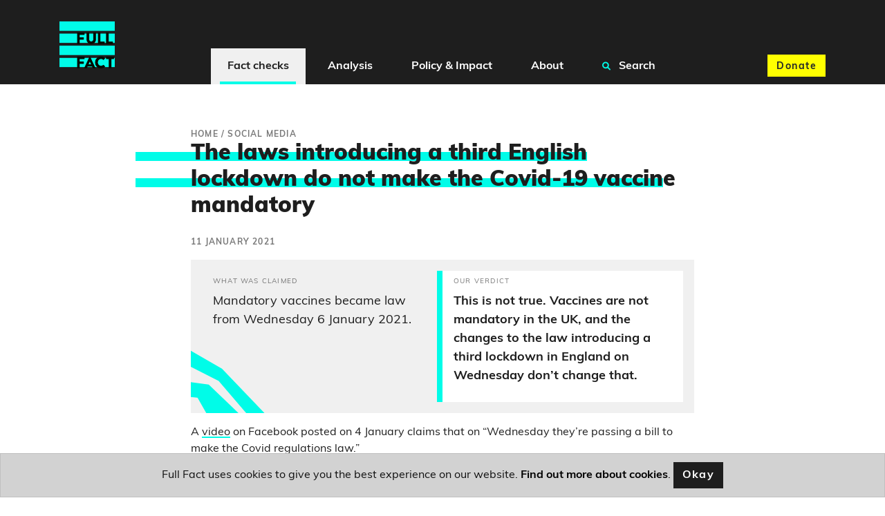

--- FILE ---
content_type: text/html; charset=utf-8
request_url: https://fullfact.org/online/mandatory-vaccines-january-2021/
body_size: 11212
content:
<!doctype html>
<html lang="en">
  <head  prefix="og: http://ogp.me/ns# fb: http://ogp.me/ns/fb#">
    

<script type="application/ld+json">[{"@context": "http://schema.org", "@id": "https://api.fullfact.org/content/claim-reviews/f8fa4dda-0d88-4db0-b33e-ad3c529f92f6/", "@type": "ClaimReview", "author": {"@type": "Organization", "logo": {"@type": "ImageObject", "height": 120, "url": "https://fullfact.org/static/img/logo.2cd0fe7b2bdb.png", "width": 120}, "name": "Full Fact", "sameAs": "https://twitter.com/FullFact", "url": "https://fullfact.org"}, "claimReviewed": "Mandatory vaccines became law from Wednesday 6 January 2021.", "reviewBody": "This is not true. Vaccines are not mandatory in the UK, and the changes to the law introducing a third lockdown in England on Wednesday don\u2019t change that.", "reviewRating": {"@type": "Rating", "alternateName": "This is not true. Vaccines are not mandatory in the UK, and the changes to the law introducing a third lockdown in England on Wednesday don\u2019t change that.", "bestRating": null, "ratingValue": null, "worstRating": null}, "url": "https://fullfact.org/online/mandatory-vaccines-january-2021/", "datePublished": "2021-01-11", "description": "Parliament did vote on new regulations on Wednesday, but these new rules didn\u2019t make vaccines mandatory.", "keywords": ["third-party-fact-check"]}]</script>

<script type="application/ld+json">{"@context": "https://schema.org", "@type": "Article", "headline": "The laws introducing a third English lockdown do not make the Covid-19 vaccine mandatory", "image": "https://fullfact.org/media/images/vaccines-autism.8c3ed1ec.fill-1200x630.jpg", "datePublished": "2021-01-11T17:39:19+00:00", "author": [{"@type": "Person", "name": "Grace Rahman", "url": "https://fullfact.org/authors/grace-rahman/", "jobTitle": "News & Online Editor"}]}</script>

    
<meta name="description" content="Parliament did vote on new regulations on Wednesday, but these new rules didn’t make vaccines mandatory."><meta property="og:title" content="The laws introducing a third English lockdown do not make the Covid-19 vaccine mandatory – Full Fact"><meta property="og:url" content="https://fullfact.org/online/mandatory-vaccines-january-2021/"><meta property="og:description" content="Parliament did vote on new regulations on Wednesday, but these new rules didn’t make vaccines mandatory."><meta property="og:image" content="https://fullfact.org/media/images/vaccines-autism.8c3ed1ec.fill-1200x630.jpg"><meta property="og:image:secure_url" content="https://fullfact.org/media/images/vaccines-autism.8c3ed1ec.fill-1200x630.jpg"><meta property="og:type" content="Article"><meta property="article:published_time" content="2021-01-11 17:39:19.494059+00:00"><meta property="og:locale" content="en_GB"><meta name="twitter:domain" content="fullfact.org"><meta name="twitter:card" content="summary_large_image"><meta name="twitter:title" content="The laws introducing a third English lockdown do not make the Covid-19 vaccine mandatory – Full Fact"><meta name="twitter:url" content="https://fullfact.org/online/mandatory-vaccines-january-2021/"><meta name="twitter:description" content="Parliament did vote on new regulations on Wednesday, but these new rules didn’t make vaccines mandatory."><meta name="twitter:image" content="https://fullfact.org/media/images/vaccines-autism.8c3ed1ec.fill-1200x630.jpg"><meta name="twitter:site" content="@FullFact"><meta itemprop="name" content="The laws introducing a third English lockdown do not make the Covid-19 vaccine mandatory – Full Fact"><meta itemprop="datePublished" content="2021-01-11 17:39:19.494059+00:00"><meta itemprop="url" content="https://fullfact.org/online/mandatory-vaccines-january-2021/"><meta itemprop="description" content="Parliament did vote on new regulations on Wednesday, but these new rules didn’t make vaccines mandatory."><meta itemprop="image" content="https://fullfact.org/media/images/vaccines-autism.8c3ed1ec.fill-1200x630.jpg">

    <meta charset="UTF-8">
    <meta name="viewport" content="width=device-width, initial-scale=1.0">
    <meta http-equiv="X-UA-Compatible" content="ie=edge">
    
    <script type="application/ld+json">{"@context":"http://schema.org","@type":"WebSite","url":"https://fullfact.org","potentialAction":{"@type":"SearchAction","target":"https://fullfact.org/search/?q={search_term_string}","query-input":"required name=search_term_string"}}</script>
    <link rel="search" type="application/opensearchdescription+xml" href="/opensearch.xml" title="Full Fact Search">
    <title>The laws introducing a third English lockdown do not make the Covid-19 vaccine mandatory – Full Fact</title>

    <link rel="canonical" href="https://fullfact.org/online/mandatory-vaccines-january-2021/" />

    
    <link rel="alternate" href="/feed/" title="Full Fact RSS Feed" type="application/rss+xml">
    
    <link rel="stylesheet" href="/static/css/style.css?4">
    <link rel="stylesheet" media="print" href="/static/css/print.css">

    <meta name="theme-color" content="#1E1E1E">
    <link rel="apple-touch-icon" sizes="180x180" href="/static/img/apple-touch-icon.png">
    <link rel="apple-touch-icon" sizes="120x120" href="/static/img/apple-touch-icon-120x120.png">
    <link rel="apple-touch-icon" sizes="152x152" href="/static/img/apple-touch-icon-152x152.png">
    <link rel="icon" type="image/png" sizes="32x32" href="/static/img/favicon-32x32.png">
    <link rel="icon" type="image/png" sizes="16x16" href="/static/img/favicon-16x16.png">
    <link rel="manifest" href="/static/img/site.webmanifest" crossorigin="use-credentials">

    






<!-- Google Tag Manager -->
<script>(function(w,d,s,l,i){w[l]=w[l]||[];w[l].push({'gtm.start':
new Date().getTime(),event:'gtm.js'});var f=d.getElementsByTagName(s)[0],
j=d.createElement(s),dl=l!='dataLayer'?'&l='+l:'';j.async=true;j.src=
'https://www.googletagmanager.com/gtm.js?id='+i+dl;f.parentNode.insertBefore(j,f);
})(window,document,'script','dataLayer','GTM-M9NTMVD');</script>
<!-- End Google Tag Manager -->


  </head>

  <body data-type="thirdpartyfactcheck" >





<!-- Google Tag Manager (noscript) -->
<noscript><iframe src="https://www.googletagmanager.com/ns.html?id=GTM-M9NTMVD"
height="0" width="0" style="display:none;visibility:hidden"></iframe></noscript>
<!-- End Google Tag Manager (noscript) -->



    
      

<header class="page-header sticky-top bg-brand-neutral-black">
    <nav class="navbar navbar-expand-xl bg-brand-neutral-black">
        <div class="container">
            <button class="navbar-toggler" type="button" data-toggle="collapse" data-target="#ff-navbar" aria-controls="ff-navbar" aria-expanded="false" aria-label="Toggle navigation">
                <span class="navbar-toggler-icon"><i class="fas fa-bars"></i></span> <span class="navbar-toggler-text">Menu</span>
            </button>
            <a class="order-xl-1" href="/" aria-label="Full Fact homepage">
                <img src="/static/img/ff-logo.png" class="logo-img" alt="Return to Full Fact homepage" loading="lazy">
            </a>
            <div class="order-xl-3">
                <a class="btn btn-brand-accent-yellow order-xl-3 ga-navbar-donate navbar-donate" href="https://donate.fullfact.org/?custom_1AyN5CpE33vFLjF=web&custom_uvjhrdyekaUho5f=nav-fact-checks&custom_xNU3rxoclZ7IYfX=web-general">Donate</a>
            </div>
            <div class="collapse navbar-collapse order-xl-2" id="ff-navbar">
                <ul class="navbar-nav ga-navbar-nav">
                    
                      
                      <li class="nav-item menu-large">
                          <a href="/latest/" class="nav-link dropdown-toggle nav-link-selected" data-toggle="dropdown" role="button" aria-expanded="false">
                              <i class="fa fa-angle-down" aria-hidden="true"></i>
                              Fact checks
                          </a>
                          <div class="dropdown-menu" role="menu">
                              <div class="container">
                                  <div class="row">
                                      <div class="col-xl-3 d-none d-xl-block py-1">
                                          <h2><a href="/latest/" class="stretched-link">Fact checks</a></h2>
                                          <p class="mb-0">Our fact checking systematically raises standards in public debate and changes the behaviour of powerful actors</p>
                                      </div>
                                      <div class="col-12 col-xl-9 px-0 px-xl-2">
                                          <ul class="row row-cols-1 row-cols-xl-3 unpad-list">
                                              
                                                
                                                <li class="col d-xl-none"><a href="/latest/">
                                                    Latest
                                                </a></li>
                                                
                                              
                                                
                                                <li class="col "><a href="/politics/">
                                                    Politics
                                                </a></li>
                                                
                                              
                                                
                                                <li class="col "><a href="/health/">
                                                    Health
                                                </a></li>
                                                
                                              
                                                
                                                <li class="col "><a href="/immigration/">
                                                    Immigration
                                                </a></li>
                                                
                                              
                                                
                                                <li class="col "><a href="/economy/">
                                                    Economy, Business &amp; Finance
                                                </a></li>
                                                
                                              
                                                
                                                <li class="col "><a href="/culture-and-society/">
                                                    Culture &amp; Society
                                                </a></li>
                                                
                                              
                                                
                                                <li class="col "><a href="/technology/">
                                                    Science &amp; Technology
                                                </a></li>
                                                
                                              
                                                
                                                <li class="col "><a href="/environment/">
                                                    Environment
                                                </a></li>
                                                
                                              
                                                
                                                <li class="col "><a href="/crime/">
                                                    Crime
                                                </a></li>
                                                
                                              
                                                
                                                <li class="col "><a href="/education/">
                                                    Education
                                                </a></li>
                                                
                                              
                                                
                                                <li class="col "><a href="/conflict/">
                                                    Conflict
                                                </a></li>
                                                
                                              
                                                
                                                <li class="col "><a href="/shopping/">
                                                    Shopping
                                                </a></li>
                                                
                                              
                                                
                                                <li class="col "><a href="/hoaxes/">
                                                    Hoaxes
                                                </a></li>
                                                
                                              
                                                
                                                <li class="col "><a href="/us/">
                                                    US
                                                </a></li>
                                                
                                              
                                                
                                                <li class="col "><a href="/europe/">
                                                    Europe
                                                </a></li>
                                                
                                              
                                                
                                                <li class="col "><a href="/world/">
                                                    World
                                                </a></li>
                                                
                                              
                                          </ul>
                                      </div>
                                  </div>
                              </div>
                          </div>
                      </li>
                      
                    
                      
                      <li class="nav-item menu-large">
                          <a href="/analysis/" class="nav-link dropdown-toggle " data-toggle="dropdown" role="button" aria-expanded="false">
                              <i class="fa fa-angle-down" aria-hidden="true"></i>
                              Analysis
                          </a>
                          <div class="dropdown-menu" role="menu">
                              <div class="container">
                                  <div class="row">
                                      <div class="col-xl-3 d-none d-xl-block py-1">
                                          <h2><a href="/analysis/" class="stretched-link">Analysis</a></h2>
                                          <p class="mb-0">We’re campaigning to tackle bad information online, protect our elections and improve the quality of information in public debate</p>
                                      </div>
                                      <div class="col-12 col-xl-9 px-0 px-xl-2">
                                          <ul class="row row-cols-1 row-cols-xl-3 unpad-list">
                                              
                                                
                                                <li class="col d-xl-none"><a href="/analysis/">
                                                    Analysis
                                                </a></li>
                                                
                                              
                                                
                                                <li class="col "><a href="/comment/">
                                                    Comment
                                                </a></li>
                                                
                                              
                                                
                                                <li class="col "><a href="/government-tracker/">
                                                    Government Tracker
                                                </a></li>
                                                
                                              
                                                
                                                <li class="col "><a href="/facts-matter/">
                                                    #FactsMatter
                                                </a></li>
                                                
                                              
                                          </ul>
                                      </div>
                                  </div>
                              </div>
                          </div>
                      </li>
                      
                    
                      
                      <li class="nav-item menu-large">
                          <a href="/policy/" class="nav-link dropdown-toggle " data-toggle="dropdown" role="button" aria-expanded="false">
                              <i class="fa fa-angle-down" aria-hidden="true"></i>
                              Policy &amp; Impact
                          </a>
                          <div class="dropdown-menu" role="menu">
                              <div class="container">
                                  <div class="row">
                                      <div class="col-xl-3 d-none d-xl-block py-1">
                                          <h2><a href="/policy/" class="stretched-link">Policy &amp; Impact</a></h2>
                                          <p class="mb-0">Our policy work aims to improve the information environment, in order to protect and encourage good public debate</p>
                                      </div>
                                      <div class="col-12 col-xl-9 px-0 px-xl-2">
                                          <ul class="row row-cols-1 row-cols-xl-3 unpad-list">
                                              
                                                
                                                <li class="col d-xl-none"><a href="/policy/">
                                                    Policy &amp; Impact
                                                </a></li>
                                                
                                              
                                                
                                                <li class="col "><a href="/policy/reports/">
                                                    Reports
                                                </a></li>
                                                
                                              
                                                
                                                <li class="col "><a href="/policy/incidentframework/">
                                                    Information incidents framework
                                                </a></li>
                                                
                                              
                                                
                                                <li class="col "><a href="/policy/research/">
                                                    Research
                                                </a></li>
                                                
                                              
                                                
                                                <li class="col "><a href="/policy/reports/full-fact-reports/">
                                                    The Full Fact Report
                                                </a></li>
                                                
                                              
                                                
                                                <li class="col "><a href="/policy/submissions/">
                                                    Letters &amp; submissions
                                                </a></li>
                                                
                                              
                                                
                                                <li class="col "><a href="/policy/online-safety-act/">
                                                    The Online Safety Act
                                                </a></li>
                                                
                                              
                                          </ul>
                                      </div>
                                  </div>
                              </div>
                          </div>
                      </li>
                      
                    
                      
                      <li class="nav-item menu-large">
                          <a href="/about/" class="nav-link dropdown-toggle " data-toggle="dropdown" role="button" aria-expanded="false">
                              <i class="fa fa-angle-down" aria-hidden="true"></i>
                              About
                          </a>
                          <div class="dropdown-menu" role="menu">
                              <div class="container">
                                  <div class="row">
                                      <div class="col-xl-3 d-none d-xl-block py-1">
                                          <h2><a href="/about/" class="stretched-link">About</a></h2>
                                          <p class="mb-0">Bad information ruins lives. We’re a team of independent fact checkers and campaigners who find, expose and counter the harm it does</p>
                                      </div>
                                      <div class="col-12 col-xl-9 px-0 px-xl-2">
                                          <ul class="row row-cols-1 row-cols-xl-3 unpad-list">
                                              
                                                
                                                <li class="col "><a href="/about/">
                                                    Who we are
                                                </a></li>
                                                
                                              
                                                
                                                <li class="col "><a href="/about/how-we-fact-check/">
                                                    How we fact check
                                                </a></li>
                                                
                                              
                                                
                                                <li class="col "><a href="/about/interventions/">
                                                    After we fact check
                                                </a></li>
                                                
                                              
                                                
                                                <li class="col "><a href="/about/our-team/">
                                                    Our team
                                                </a></li>
                                                
                                              
                                                
                                                <li class="col "><a href="/about/contact/">
                                                    Contact us
                                                </a></li>
                                                
                                              
                                                
                                                <li class="col "><a href="/about/careers/">
                                                    Careers
                                                </a></li>
                                                
                                              
                                                
                                                <li class="col "><a href="/about/funding/">
                                                    Funding
                                                </a></li>
                                                
                                              
                                                
                                                <li class="col "><a href="/about/independence/">
                                                    Independence
                                                </a></li>
                                                
                                              
                                                
                                                <li class="col "><a href="/about/impartiality/">
                                                    Impartiality
                                                </a></li>
                                                
                                              
                                                
                                                <li class="col "><a href="/about/feedback/">
                                                    Feedback &amp; corrections
                                                </a></li>
                                                
                                              
                                                
                                                <li class="col "><a href="/about/frequently-asked-questions/">
                                                    FAQs
                                                </a></li>
                                                
                                              
                                                
                                                <li class="col "><a href="/about/international-networks/">
                                                    International networks
                                                </a></li>
                                                
                                              
                                                
                                                <li class="col "><a href="/training/">
                                                    Full Fact Training
                                                </a></li>
                                                
                                              
                                                
                                                <li class="col "><a href="/ai/">
                                                    Full Fact AI
                                                </a></li>
                                                
                                              
                                          </ul>
                                      </div>
                                  </div>
                              </div>
                          </div>
                      </li>
                      
                    
                    <li class="nav-item menu-large">
                        <a href="/search/" class="nav-link " role="button">
                            <i class="fa fa-search search" aria-hidden="true"></i>
                            Search
                        </a>
                    </li>
                </ul>
            </div>
        </div>
    </nav>
</header>

    

    <main class="fact-check factCheck-js">
    



<div class="container py-3 py-md-8">
    <div class="row justify-content-md-center">
        <section class="col-12 col-lg-8">
            
            <nav class="breadcrumbs">
                <ol itemscope itemtype="https://schema.org/BreadcrumbList" aria-label="breadcrumbs">
                    
                    <li itemprop="itemListElement" itemscope itemtype="https://schema.org/ListItem">
                        <a href="/" itemprop="item"><span itemprop="name">Home</span></a>
                        
                        /
                        
                        <meta itemprop="position" content="1" />
                    </li>
                    
                    <li itemprop="itemListElement" itemscope itemtype="https://schema.org/ListItem">
                        <a href="/online/" itemprop="item"><span itemprop="name">Social media</span></a>
                        
                        <meta itemprop="position" content="2" />
                    </li>
                    
                </ol>
            </nav>
            
            <article>
                <h1 class="mb-3 highlight-js">The laws introducing a third English lockdown do not make the Covid-19 vaccine mandatory</h1>

                
                
                    <div class="timestamp mb-2">11 January 2021</div>
                
                

                

                <div class="cms-content">
                  <div class="block-checked_claims">


<div class="mx-n2 mx-sm-0">
  
    <div class="card card-block card-claim-conclusion mb-2">
    <div class="card-image-accent d-none d-md-block">
        <svg xmlns="http://www.w3.org/2000/svg" width="1119.207" height="775.316" viewBox="0 0 1119.207 775.316"><defs><style>.fill-primary{fill:#00fce8;}</style></defs><path class="fill-primary" d="M0,397.855l320.273-241.14,83.2,14.381,94.9-52.787,59.388,41.929,55.448,16.594,94.072,41.637,132.563-26.535,80.262,2.038L961.941,155.8l-6.719,43.751,2.2,15.5,2.125,52.115ZM573.582,147.188,509.273,98.123,398.054,132.531l-48.844-21.878-3.542-24.966,56.271,17.555L517.665,71.494l85.174,32.256L706.47,163.834l140.041-8.89,87.248-39.531,67.493-39.838,12.033,38.039-75.717,28.64-53.183,29.377L718.512,201.9Zm143.008,5.223L530.155,59.759l-99.2-6.958-56.088,7.883-2.731-19.246,60.744-13.652,94.367,11.482L705.011,115.81l93.049.1L1030.7,0l16.285,51.482v0L813.71,141.427Z" transform="matrix(0.921, 0.391, -0.391, 0.921, 155.454, 0)"/></svg>

    </div>
    <div class="row no-gutters card-body-text">
        <div class="col-md-6">
            <div class="card-body card-claim-body">
                <p class="card-title">What was claimed</p>
                <span data-nosnippet><p class="card-text">Mandatory vaccines became law from Wednesday 6 January 2021.</p></span>
            </div>
        </div>
        <div class="col-md-6">
            <div class="card-body accent card-conclusion-body">
                <p class="card-title">Our verdict</p>
                <p class="card-text">This is not true. Vaccines are not mandatory in the UK, and the changes to the law introducing a third lockdown in England on Wednesday don’t change that.</p>
            </div>
        </div>
    </div>
</div>

  

  
  

  
</div>

</div>
<div class="block-rich_text"><p>A <a href="https://www.facebook.com/watch/?v=739579970003572">video</a> on Facebook posted on 4 January claims that on “Wednesday they’re passing a bill to make the Covid regulations law.” </p>
<p>The man in the video claims this means that “Mandatory vaccinations, house arrest until you’re vaccinated, your children are going to be forced to be vaccinated.”</p>
<p>The caption of the video makes the same claim, saying: “MANDATORY VACCINATIONS WILL BECOME LAW FROM WEDNESDAY”. </p>
<p>It’s true that parliament <a href="https://commonsbusiness.parliament.uk/document/44192/html#_idTextAnchor003">did vote</a> on new Covid-19 regulations that became <a href="https://www.legislation.gov.uk/uksi/2021/8/pdfs/uksi_20210008_en.pdf">law</a> on Wednesday 6 January, but it is not true that these rules introduced mandatory vaccinations.</p></div>
<div class="block-signup_cta">




<div class="inline-donate" id="inline-newsletter-signup-form" style="scroll-margin-top: 100px;">
    <p class="h3 mt-1 mb-2">Join 72,953 people who trust us to check the facts</p>
    <p>Sign up to get weekly updates on politics, immigration, health and more.</p>
    
      <form class="form ga-signup-form" method="POST" action="/mailchimp-inline-subscribe/?utm_source=%2Fonline%2Fmandatory-vaccines-january-2021%2F&utm_medium=inline&ref=inline" id="inline-signup-form">
          <input type="hidden" name="csrfmiddlewaretoken" value="4Z4rTgKlrxhqsqEwPkHSzXeWb4xcTPOnRaZh4wmeUcaFACdgPLtCSEDHGC2SjpkZ">
          <div style="opacity: 0; position: absolute; top: 0; left: 0; height: 0; width: 0; z-index: -1;">
    <label>leave this field blank to prove your humanity
        <input type="text" name="phone_number" value="" autocomplete="off" />
    </label>
</div>

          
              <div class="form-row">
    <div class="col-10 offset-1">
        <div class="form-group form-label-group">
            <input
                type="email"
                name="email"
                placeholder="Your email address"
                class="form-control pt-2 py-1 m-0 border"
                id="id_email_inline"
                maxlength="254"
                required
            >
            <label for="id_email_inline" class="form-label px-1 border mb-1 d-block" style="text-align: left;">Your email address</label>

            <!--There should be only one message -->
            
        </div>
    </div>

    <div class="col-10 col-sm-6 offset-1">
        <div class="form-group form-label-group">
            <input
                type="text"
                name="first_name"
                placeholder="What should we call you?"
                class="form-control pt-2 py-1 m-0 border"
                id="id_first_name_inline"
                maxlength="254"
            >
            <label for="id_first_name_inline" class="form-label px-1 border mb-1 d-block" style="text-align: left;">What should we call you?</label>

            
        </div>
    </div>

    <div class="col-10 col-sm-4 offset-1 offset-sm-0 pb-2 pb-sm-0">
        <button
            class="btn btn-brand-accent-pink btn-block"
            type="submit"
            name="inline-signup-button"
            id="inline-signup-button"
            style="min-height: 3.125rem;"
        >
            Sign up
        </button>
    </div>
</div>



          
      </form>

      

<!--There should be only one message returned by Mailchimp API-->



<script>
    document.addEventListener('DOMContentLoaded', function () {
        const successToast = document.getElementById('success_toast');
        if (successToast) {
            $(successToast).toast('show');
        }
    });
</script>


      <small class="text-muted text-center d-block" style="font-size: 75%;">
          <p>
Subscribe to weekly email newsletters from Full Fact for updates on politics, immigration, health and more. 
Our fact checks are free to read but not to produce, so you will also get occasional emails about fundraising 
and other ways you can help. You can unsubscribe at any time. For more information about how we use your data 
see our <a href="/terms-and-conditions/">Privacy Policy</a>.
</p>
      </small>
    
</div>


</div>
<div class="block-rich_text">
<p>These laws introduced a <a href="https://www.gov.uk/guidance/national-lockdown-stay-at-home">national lockdown</a> in England, meaning people can only leave their houses for basic necessities, to work if they cannot do so from home, to exercise once per day, and for some other exceptions. </p>
<p>The new <a href="https://www.legislation.gov.uk/uksi/2021/8/pdfs/uksi_20210008_en.pdf">rules</a> do not mention vaccinations at all, let alone them being mandatory.</p>
<p>As we have written <a href="/online/control-of-diseases-act-coronavirus/">before</a>, vaccinations are not mandatory in the UK. There are a number of things that the law allows to prevent the spread of a disease, but forcing people to have medical treatment is <a href="https://www.landmarkchambers.co.uk/wp-content/uploads/2018/06/17-12-25-Public-Health-and-Public-Law-v2-Chapter-15-.pdf#page=24">not one of them</a>. And the law in England and Wales <a href="https://www.legislation.gov.uk/ukpga/1984/22/section/45E">specifies</a> that by treatment, it “includes vaccination and other prophylactic treatment”. There are equivalent laws in <a href="https://www.legislation.gov.uk/ukpga/2020/7/schedule/19">Scotland</a> and <a href="https://www.legislation.gov.uk/apni/1967/36">Northern Ireland</a>.</p>
<p>Children cannot be forcibly vaccinated either. Either the person getting the vaccine or someone with <a href="https://assets.publishing.service.gov.uk/government/uploads/system/uploads/attachment_data/file/144250/Green-Book-Chapter-2-Consent-PDF-77K.pdf#page=4">parental responsibility</a> for them (depending on the person’s age and whether they are <a href="https://www.nhs.uk/conditions/consent-to-treatment/children/">“Gillick competent</a>”, meaning they can fully understand what the procedure involves) must consent for an immunisation to take place. </p>
<p>The law that came into force on Wednesday does not change any of this.</p>
<p>There don’t seem to be plans to make a Covid-19 vaccine mandatory either. In early December, the Prime Minister <a href="https://hansard.parliament.uk/commons/2020-12-02/debates/DC93BE0D-A0E4-4ACF-BAF5-0372B151C8D2/Engagements#contribution-859F6743-2E26-4A37-8C48-87F0D0D5D84C">told</a> the House of Commons: “I strongly urge people to take up the vaccine, but it is no part of our culture or our ambition in this country to make vaccines mandatory. That is not how we do things.”</p></div>
                </div>

                
<a name="update-notes" class="nav-offset-anchor"></a>




                
<section class="card">
  <div class="bg-brand-primary mx-n2 mx-sm-0">
    <div class="about-tpfc-decoration">
        <svg xmlns="http://www.w3.org/2000/svg" width="2198.376" height="1108.474" viewBox="0 0 2198.376 1108.474"><defs><style>.fill-primary{fill:#00FCE8;}</style></defs><path class="fill-primary" d="M-680.091-29.2l-89.165-197.1L-1039.1-263.844l-152.512,105.59-322.338,119.79-52.238-44.352,374.576-96.726,152.512-105.59,269.844,37.541,89.165,197.1L-622.6-23.5l158.464-48.38L-622.6-2.216Zm712.8,220.446h0M-96.932,96.166-86.437,75.05,29.135,12.882l265.3-1.148V-33.107l-265.3-.14L-86.437,31.074-96.932,52.193s-154.932-9.424-158.45-12.924-95.032-226.415-95.032-226.415L-622.6-67.477-680.091-94.46l-89.165-197.1L-1039.1-329.105l-152.512,105.59-319.7,96.942-231.582-11.479-74.817,9.248,22.925,286.143-1.871,4.087,1.871-.049v73.056l484.279-86.686,0-.007,132.966-23.465,59.443-18.771c59.443-18.773,81.346-20.336,81.346-20.336l111.064,10.948,161.122,34.416,86.037,32.85,87.6,17.208,64.134-17.208H-378.18l125.147,123.3h133.939l63.785-71.635c2.229-1.271,84.412-22.621,84.444-22.629-.057.011,265.3-2.068,265.3-2.068V148.506l-265.3-2.212S-71.382,203-74.605,208.1c-.632,1-2.753,4.649-5.807,9.849l-37.815,20.525H-243.652l-40.673-25.431-18.31-9.688L-387.562,79.187H-536.17l-64.138,47.551-87.6-47.551L-773.944-11.6l-161.126-95.1-111.064-30.262s-21.9,4.322-81.346,56.2l-59.44,51.873-132.966,64.843-20.434-17.348,146.354-75.4,150.174-107.935,114.975,27.766L-761.648-32.537-688.553,70.31l88.4,47.6,62.895-50.574,173.091-35.712,62.775,169.156,59.074,27.2H-124.6l40.371-13.6,8.589-21.032L29.135,132.576l265.3-.4V90.331l-265.3-3.883L-75.637,147.6l-8.589,21.031-40.371,13.6H-242.318l-59.074-27.2L-364.168-14.125-537.259,21.586l-62.895,50.571-88.4-47.6L-761.648-78.288-928.816-182.712l-114.975-27.766-150.174,107.936L-1373.854-9.866l-13.789-11.71,196.03-92.7L-1039.1-219.87l269.844,37.544,89.165,197.1L-622.6,41.761-357.455-39.2s98.55,184.2,102.072,187.7,158.45,12.921,158.45,12.921l10.495-21.116L29.135,72.729l265.3.095V25.133L29.135,26.6-86.437,96.338l-10.495,21.116s-154.932-9.424-158.45-12.925c-1.552-1.541-20.2-45.7-40.564-94.621,20.737,38.324,39.079,71.859,40.564,73.333,3.518,3.5,158.45,12.924,158.45,12.924" transform="matrix(0.97, -0.242, 0.242, 0.97, 1843.331, 390.559)"/></svg>

    </div>
    <div class="py-3 px-1 px-md-4 animate-links">
        <p class="m-0">This article is part of our work fact checking potentially false pictures, videos and stories on Facebook. You can read more about this—and find out how to report Facebook content—<a href="/blog/2019/jan/full-fact-start-checking-facebook-content-third-party-factchecking-initiative-reaches-uk/">here</a>.

        For the purposes of that scheme, we’ve rated this claim as <a href="https://www.facebook.com/help/publisher/182222309230722">false</a> because vaccines are not mandatory in the UK.</p>
    </div>
  </div>
</section>


                
                <section class="social-media my-4">
                    <div class="row">
                        <div class="col-12 col-md-6">
                            <ul class="list-inline citation">
                                <li class="list-inline-item">
                                    <span class="h3">By <cite><a href="/authors/grace-rahman/">Grace Rahman</a></cite></span>
                                </li>
                            </ul>
                        </div>
                        <div class="col-12 col-md-6">
                            <div class="social-links">
    <ul class="list-inline">
        <li class="list-inline-item">Share this:</li>
        <li class="list-inline-item ga-twitter">
            <a href="https://twitter.com/intent/tweet?text=The%20laws%20introducing%20a%20third%20English%20lockdown%20do%20not%20make%20the%20Covid-19%20vaccine%20mandatory&url=https%3A%2F%2Ffullfact.org%2Fonline%2Fmandatory-vaccines-january-2021%2F&via=FullFact" id="social-action-tweet-js" class="btn btn-brand-neutral-black social-icon" target="_blank noreferrer" rel="noopener" data-icon="twitter" aria-label="Share on Twitter" name="Share on Twitter"><i class="fab fa-twitter"></i> <span class="sr-only">Twitter</span></a>
        </li>
        <li class="list-inline-item ga-facebook">
            <a href="https://www.facebook.com/sharer/sharer.php?u=https%3A%2F%2Ffullfact.org%2Fonline%2Fmandatory-vaccines-january-2021%2F" id="social-action-fb-js" class="btn btn-brand-neutral-black social-icon" target="_blank noreferrer" rel="noopener" data-icon="twitter" aria-label="Share on Facebook" name="Share on Facebook"><i class="fab fa-facebook-f"></i> <span class="sr-only">Facebook</span></a>
        </li>
    </ul>
</div>

                        </div>
                    </div>
                </section>
                

                
                <section class="topics my-4 cms-content">
                  <h2>Related topics</h2>
                    
                      <a class="btn btn-brand-neutral-black mb-1" href="/covid-19/">Covid-19 fact checks</a>
                    
                      <a class="btn btn-brand-neutral-black mb-1" href="/vaccines/">Vaccines</a>
                    
                      <a class="btn btn-brand-neutral-black mb-1" href="/health/">Health</a>
                    
                      <a class="btn btn-brand-neutral-black mb-1" href="/online/">Social media</a>
                    
                </section>
                
            </article>

            
            <div class="mx-n2 mx-sm-0">
                <section id="ga-inline-donate" class="jumbotron jumbotron-fluid bg-brand-accent-yellow donate">
    <div class="container">
      <div class="jumbotron-content text-center text-md-left">
          <h2 class="title-emphasis">Was this helpful?</h2>

          <p>Full Fact fights for good, reliable information in the media, online, and in politics.</p>

          <div class="donate-buttons text-center">
              <a id="ga-inline-donate-link" href="https://donate.fullfact.org/?custom_1AyN5CpE33vFLjF=web&custom_uvjhrdyekaUho5f=fact-check&custom_xNU3rxoclZ7IYfX=web-general" class="btn btn-brand-neutral-black">Support Full Fact today</a>
          </div>
      </div>
    </div>
</section>


                
                <section class="related-factchecks bg-brand-neutral-grey py-4">
                    <div class="container">
                        <h3 class="card-title highlight-js">Related fact checks</h3>
                        <ul class="list-unstyled">
                            
                            <li><a href="/online/palestinian-flags-waved-pope-francis-funeral/" rel="bookmark">Video of several large Palestinian flags is not from Pope’s funeral</a></li>
                            
                            <li><a href="/online/nigel-farage-pensions-telegraph/" rel="bookmark">Fake Nigel Farage article supporting means-tested pensions shared online</a></li>
                            
                            <li><a href="/online/no-evidence-namibia-deport-500-americans/" rel="bookmark">No evidence Namibia is ‘deporting 500 Americans’</a></li>
                            
                            <li><a href="/online/Zelenskyy-performing-for-Putin-false/" rel="bookmark">Clip does not show Zelenskyy performing comedy routine for Putin</a></li>
                            
                            <li><a href="/online/donald-trump-dow-jones-impeached-president-claim/" rel="bookmark">There’s no evidence Trump said the president should be impeached if the Dow Jones drops 1,000 points</a></li>
                            
                        </ul>
                    </div>
                </section>
                
            </div>
            
        </section>
    </div>
</div>


  



<style>
    @media (min-width: 1400px) {
        .d-custom-wide-block {
            display: block !important;
        }
    }
</style>

<section class="jumbotron jumbotron-fluid mb-0 bg-brand-primary signup d-flex align-items-center" id="ga-newsletter-signup" style="scroll-margin-top: 100px;">

    <div class="container">
        <div class="jumbotron-content col-md-12 mx-auto">
            <h2 class="title-emphasis text-center">Full Fact fights bad information</h2>
            
                <p class="text-center">Bad information ruins lives. It promotes hate, damages people’s health, and hurts democracy. You deserve better.</p>
            
            
                <form class="form ga-signup-form" method="POST" action="/mailchimp-subscribe/?utm_source=%2Fonline%2Fmandatory-vaccines-january-2021%2F&utm_medium=footer-signup-form&ref=footer" id="footer-signup-form">
                    <input type="hidden" name="csrfmiddlewaretoken" value="4Z4rTgKlrxhqsqEwPkHSzXeWb4xcTPOnRaZh4wmeUcaFACdgPLtCSEDHGC2SjpkZ">
                    <div style="opacity: 0; position: absolute; top: 0; left: 0; height: 0; width: 0; z-index: -1;">
    <label>leave this field blank to prove your humanity
        <input type="text" name="phone_number" value="" autocomplete="off" />
    </label>
</div>

                    
                    
                        <div class="form-row">
    <div class="col-12 col-lg-6 mb-1 mx-auto px-2">
        <div class="form-group form-label-group">
            <input
                type="email"
                name="email"
                placeholder="Your email address"
                class="form-control pt-2 py-1 m-0 border"
                id="id_email"
                maxlength="254"
                required
            >
            <label for="id_email" class="form-label px-1 border mb-1">Your email address</label>

            <!--There should be only one message -->
            
        </div>
    </div>

    <div class="col-12 col-sm-8 col-lg-4 mb-1 mx-auto px-2">
        <div class="form-group form-label-group">
            <input
                type="text"
                name="first_name"
                placeholder="What should we call you?"
                class="form-control pt-2 py-1 m-0 border"
                id="id_first_name"
                maxlength="254"
            >
            <label for="id_first_name" class="form-label px-1 border mb-1">What should we call you?</label>

            
        </div>
    </div>

    <div class="col-12 col-sm-4 col-lg-2 mx-auto mb-3 px-2">
        <button
            class="btn btn-brand-neutral-black btn-block"
            type="submit"
            id="footer-signup-button"
            style="min-height: 3.125rem;"
        >
            Sign up
        </button>
    </div>
</div>

                    
                </form>
            
                

<!--There should be only one message returned by Mailchimp API-->



<script>
    document.addEventListener('DOMContentLoaded', function () {
        const successToast = document.getElementById('success_toast');
        if (successToast) {
            $(successToast).toast('show');
        }
    });
</script>

                
            
        </div>
            <small class="text-muted text-center d-block" style="font-size: 75%;">
                <p>
Subscribe to weekly email newsletters from Full Fact for updates on politics, immigration, health and more. 
Our fact checks are free to read but not to produce, so you will also get occasional emails about fundraising 
and other ways you can help. You can unsubscribe at any time. For more information about how we use your data 
see our <a href="/terms-and-conditions/">Privacy Policy</a>.
</p>
            </small>
        </div>
    </div>

    
    <div class="signup-highlight d-none d-custom-wide-block" aria-hidden="true">
        <span>&nbsp;</span>
        <span>&nbsp;</span>
        <span>&nbsp;</span>
        <span>&nbsp;</span>
    </div>
    

</section>

<script>
    document.addEventListener('DOMContentLoaded', function () {
        const successToast = document.getElementById('success_toast');
        if (successToast) {
            $(successToast).toast('show');
        }
    });
</script>


    </main>

    <footer class="footer">
        <nav class="navbar">
            <div class="footer-links">
                <ul class="list-inline">
                    <li class="list-inline-item"><a href="/about/" class="nav-link">Who we are</a></li>
                    <li class="list-inline-item"><a href="/about/funding/" class="nav-link">Funding and independence</a></li>
                    <li class="list-inline-item"><a href="/about/impartiality/" class="nav-link">Our impartiality</a></li>
                    <li class="list-inline-item"><a href="/about/feedback/" class="nav-link">Feedback and corrections</a></li>
                    <li class="list-inline-item"><a href="/about/contact/" class="nav-link">Media enquiries</a></li>
                </ul>
            </div>
        </nav>
        
        <div class="social-links">
            <ul class="list-inline">
                <li class="list-inline-item"><a href="https://twitter.com/fullfact" title="Link opens in a new window" target="_blank noreferrer" rel="noopener" data-icon="twitter" aria-label="Twitter page" name="Twitter page" class="btn btn-brand-neutral-black social-icon"><i class="fab fa-twitter"></i> <span class="sr-only">Twitter</span></a></li>
                <li class="list-inline-item"><a href="https://facebook.com/fullfact.org" title="Link opens in a new window" target="_blank noreferrer" rel="noopener" data-icon="facebook" aria-label="Facebook page" name="Facebook page" class="btn btn-brand-neutral-black social-icon"><i class="fab fa-facebook-f"></i>  <span class="sr-only">Facebook</span></a></li>
                <li class="list-inline-item"><a href="https://instagram.com/fullfactorg" title="Link opens in a new window" target="_blank noreferrer" rel="noopener" data-icon="instagram" aria-label="Instagram page" name="Instagram page" class="btn btn-brand-neutral-black social-icon"><i class="fab fa-instagram"></i> <span class="sr-only">Instagram</span></a></li>
            </ul>
        </div>
        <div class="brand-legal">
            <div class="container">
                <div class="row">
                    <div class="col col-12 col-md-2">
                        <a class="brand-logo" href="/" aria-label="Full Fact homepage">
                        <img src="/static/img/ff-logo.png" class="logo-img" alt="Return to Fullfact.org homepage" loading="lazy">
                    </a>
                    </div>
                    <div class="col col-12 col-md-10">
                        <p>Full Fact is a registered charity (no. <a href="https://register-of-charities.charitycommission.gov.uk/charity-details/?regId=1158683&subId=0">1158683</a>) and a non-profit company (no. <a href="https://find-and-update.company-information.service.gov.uk/company/06975984">06975984</a>) limited by guarantee and registered in England and Wales. © Copyright 2010-2026 Full Fact. Thanks to Hosting UK for donating our web hosting.
                        
                        <a href="/terms-and-conditions/">Privacy, terms and conditions.</a></p>

                        
                    </div>
                </div>
            </div>
        </div>
    </footer>



    <script defer type="text/javascript" src="/static/js/script.js"></script>

    

  </body>
</html>
